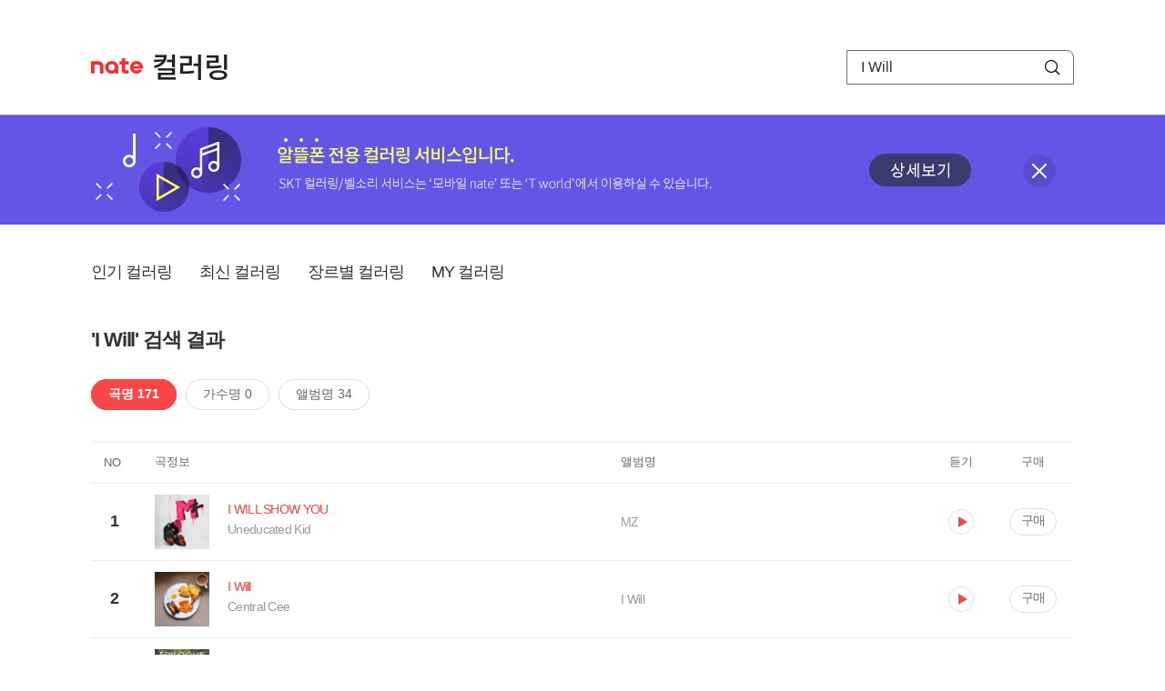

--- FILE ---
content_type: text/html; charset=utf-8
request_url: https://mobile.nate.com/decorate/mvno/search?searchType=song&keyword=I%20Will
body_size: 9858
content:
<!DOCTYPE html PUBLIC "-//W3C//DTD XHTML 1.0 Transitional//EN" "http://www.w3.org/TR/xhtml1/DTD/xhtml1-transitional.dtd">
<html xmlns="http://www.w3.org/1999/xhtml" xml:lang="ko" lang="ko">
<head>
<meta http-equiv="X-UA-Compatible" content="IE=Edge" />
<meta http-equiv="Content-Type" content="application/xhtml+xml; charset=utf-8" />
<meta http-equiv="Cache-Control" content="no-cache" />
<meta http-equiv="Cache-Control" content="post-check=0, pre-check=0, no-store, no-cache, must-revalidate" />
<meta http-equiv="Pragma" content="no-cache" />
<meta http-equiv="Expires" content="-1" />
<meta http-equiv="Content-Security-Policy" content="default-src 'self';
   img-src 'self' https://mobileimg.nate.com https://main.nateimg.co.kr https://main2.nateimg.co.kr https://stat.nate.com https://statclick.nate.com https://www.nate.com;
   style-src 'self' 'unsafe-inline' https://common.nate.com;
   script-src 'self' 'unsafe-inline' 'unsafe-eval' https://common.nate.com https://mi.nate.com http://mobile.nate.com;
   media-src 'self' https://down.tums.co.kr;
   font-src 'self';
   base-uri 'self';
   form-action 'self';"







 />
<link href="//main.nateimg.co.kr/img/v7/favicon_32.ico" type="image/x-icon" rel="shortcut icon" />
<link type="text/css" rel="stylesheet" href="../../css/phone_decorate.css?v=20200812" />
<title>컬러링</title>
<script type="text/javascript" src="https://common.nate.com/textGNB/CommonTextGNBV1?xt=U" charset="utf-8"></script>
<!--script type="text/javascript" src="https://mobile.nate.com/js/jquery-2.2.4.min.js"></script--> 
<script type="text/javascript" src="https://mobile.nate.com/js/jquery-3.7.1.js"></script>
<script src="https://mobile.nate.com/js/common/stat.js" charset="utf-8"></script>
</head>
<body onload="javascript:setDomain();">
	<!-- Header -->
	<div id="header" role="banner">
	  <!-- svc -->
	  <div class="svcwrap">
		<div class="gnbWrap">
		  <h1><a href="http://www.nate.com" class="natebi">NATE</a><a href="https://mobile.nate.com/decorate/mvno/top" class="svcname">컬러링</a></h1>
		  
		  <script type="text/javascript">
			  var NateGNB = new classNateGNB();
		  </script>
		  <noscript>
		  <div id="noscript_gnb">
			  <div>
				  <a href="//www.nate.com/" title="네이트 메인으로">네이트 메인으로</a> <span>|</span>
				  <a href="//www.nate.com/sitemap/" title="사이트맵">사이트맵</a>
			  </div>
		  </div>
		  </noscript>

		  <!-- search -->
		  <div id="searchWrap" data-set="search">
			 <form id="search-field" class="srchform" name="form1" action="" method="post">
				<input type="hidden" id="searchType" name="searchType" value="song" />
				<fieldset>
				  <legend>검색영역</legend>                 
				   <input type="text" id="keyword" name="keyword" onkeypress="checkEnter();" value="I Will" class="searchBox" title="검색어 입력" />
				   <button type="submit" onclick="search('song');" class="searchBtn"><span class="hide">검색</span></button>
				</fieldset>
			 </form>
		  </div>
		</div>
	  </div>
	  
	  <!-- navigation -->
	  <div class="navWrap"> </div>

	</div>
	<!-- HEADER : E -->
	
	<!-- [추가] 상단 배너 -->
	<div class="bannerWrap" style="background:#6356e6;">
		<div class="banner_cont">
			<a href="https://mobile.nate.com/notice/noticeView?artid=2288"><img src="//mobile.nate.com/img/banner_top_1080x120.png" width="1080" height="120" border="0" alt="" /></a>
			<button type="button" value="배너 영역 닫기" class="btn_close" title="배너 영역 닫기" onclick="$('.bannerWrap').hide();">닫기</button>
		</div>
	</div>

	<!-- BODY -->
	
	<div id="container" class="f-clear decorate">	<!--script type="text/javascript">//<![CDATA[
		function openFaq() {
			goTo('http://erms.nate.com/faq/exSelfFAQList.jsp?parentNodeId=NODE0000000930&nodeDepth=0', 'new');
			return;
		}

		function getBanner(url, e) {
			$.get(url, function() {
			});
		}
	//]]>
	</script-->

	<!-- [삭제] LNB -->
	
	
	<!-- 컨텐츠 영역 시작 -->
	<div id="content">	<script defer="defer" type="text/javascript" src="/js/decorate/popup.js"></script>
	
	<div class="lnbWrap">
		<!-- [추가] 네비게이션 -->
		<div class="lnb">
		<ul>
			<li><a href="/decorate/mvno/top">인기 컬러링</a></li>
			<li><a href="/decorate/mvno/new">최신 컬러링</a></li>
			<li><a href="/decorate/mvno/genre">장르별 컬러링</a></li>
			<li><a href="javascript: goMyColBox();">MY 컬러링</a></li>
		</ul>
		</div>

		<!-- [추가] 내정보 -->
			</div>

	<h4 class="search">'I Will' 검색 결과</h4>
	<div class="subLnb">
		<ul>
			<li class="on" id="song"><a href="javascript:search('song');">곡명 171</a></li>
			<li id="singer"><a href="javascript:search('singer');">가수명 0</a></li>
			<li id="album"><a href="javascript:search('album');">앨범명 34</a></li>
		</ul>
	</div>

	
	<div class="search_wrap">
				<h5 class="hide">컬러링검색결과</h5>
		<!-- 리스트 -->
		<table class="coloringList" cellspacing="0" cellpadding="0" summary="컬러링검색결과 리스트로 제목,가수/앨범,이용하기를 보여주고 있음">
			<caption>컬러링검색결과 리스트</caption>
			<colgroup>
				<col width="70px" />
				<col width="*px" />
				<col width="340px" />
				<col width="68px" />
				<col width="90px" />
			</colgroup>
			<thead>
				<tr>
					<th scope="col" class="rank">NO</th>
					<th scope="col" class="info">곡정보</th>
					<th scope="col" class="album">앨범명</th>
					<th scope="col">듣기</th>
					<th scope="col" class="backNon">구매</th>
				</tr>
			</thead>
			<tbody>
				<tr class="first">
					<td><span class="rank">1</span></td>
					<td class="subject">
					<a href="/decorate/mvno/search?searchType=song&amp;keyword=I WILL SHOW YOU" title="곡명 검색 결과 이동">
						<span class="cover">
                                                                                                                <img src="//mobileimg.nate.com/tums/album/7155413_w.jpg" width="60" height="60" border="0" alt="" />
                                                                                                        </span>
                                                <span class="title">
												<span class="search_txt">I WILL SHOW YOU</span>
												</span>

					</a>
						<a href="/decorate/mvno/search?searchType=singer&amp;keyword=Uneducated Kid" title="가수 검색 결과 이동">
						<span class="singer">
						Uneducated Kid						</span></a>
					</td>
					<td class="album"><a href="/decorate/mvno/search?searchType=album&amp;keyword=MZ" title="앨범 검색 결과 이동">
						MZ						</a>
					</td>
					<td class="hear"><a href="#;" id="37462495" title="미리듣기 새창 열림">듣기</a></td>
					<td class="buy"><a href="#;" id="37462495" title="구매 새창 열림">구매</a></td>
					<input type="hidden" value="37462495" />
					
				</tr><tr >
					<td><span class="rank">2</span></td>
					<td class="subject">
					<a href="/decorate/mvno/search?searchType=song&amp;keyword=I Will" title="곡명 검색 결과 이동">
						<span class="cover">
                                                                                                                <img src="//mobileimg.nate.com/tums/album/3755085_w.jpg" width="60" height="60" border="0" alt="" />
                                                                                                        </span>
                                                <span class="title">
												<span class="search_txt">I Will</span>
												</span>

					</a>
						<a href="/decorate/mvno/search?searchType=singer&amp;keyword=Central Cee" title="가수 검색 결과 이동">
						<span class="singer">
						Central Cee						</span></a>
					</td>
					<td class="album"><a href="/decorate/mvno/search?searchType=album&amp;keyword=I Will" title="앨범 검색 결과 이동">
						I Will						</a>
					</td>
					<td class="hear"><a href="#;" id="23272191" title="미리듣기 새창 열림">듣기</a></td>
					<td class="buy"><a href="#;" id="23272191" title="구매 새창 열림">구매</a></td>
					<input type="hidden" value="23272191" />
					
				</tr><tr >
					<td><span class="rank">3</span></td>
					<td class="subject">
					<a href="/decorate/mvno/search?searchType=song&amp;keyword=I Will" title="곡명 검색 결과 이동">
						<span class="cover">
                                                                                                                <img src="//mobileimg.nate.com/tums/album/3495366_w.jpg" width="60" height="60" border="0" alt="" />
                                                                                                        </span>
                                                <span class="title">
												<span class="search_txt">I Will</span>
												</span>

					</a>
						<a href="/decorate/mvno/search?searchType=singer&amp;keyword=정승환" title="가수 검색 결과 이동">
						<span class="singer">
						정승환						</span></a>
					</td>
					<td class="album"><a href="/decorate/mvno/search?searchType=album&amp;keyword=에필로그 (EPILOGUE)" title="앨범 검색 결과 이동">
						에필로그 (EPILOGUE)						</a>
					</td>
					<td class="hear"><a href="#;" id="21297738" title="미리듣기 새창 열림">듣기</a></td>
					<td class="buy"><a href="#;" id="21297738" title="구매 새창 열림">구매</a></td>
					<input type="hidden" value="21297738" />
					
				</tr><tr >
					<td><span class="rank">4</span></td>
					<td class="subject">
					<a href="/decorate/mvno/search?searchType=song&amp;keyword=Someday I will" title="곡명 검색 결과 이동">
						<span class="cover">
                                                                                                                <img src="//mobileimg.nate.com/tums/album/3302976_w.jpg" width="60" height="60" border="0" alt="" />
                                                                                                        </span>
                                                <span class="title">
												<span class="search_txt">Someday I will</span>
												</span>

					</a>
						<a href="/decorate/mvno/search?searchType=singer&amp;keyword=리오 (RIO)" title="가수 검색 결과 이동">
						<span class="singer">
						리오 (RIO)						</span></a>
					</td>
					<td class="album"><a href="/decorate/mvno/search?searchType=album&amp;keyword=금수저 OST Part.5" title="앨범 검색 결과 이동">
						금수저 OST Part.5						</a>
					</td>
					<td class="hear"><a href="#;" id="17779834" title="미리듣기 새창 열림">듣기</a></td>
					<td class="buy"><a href="#;" id="17779834" title="구매 새창 열림">구매</a></td>
					<input type="hidden" value="17779834" />
					
				</tr><tr >
					<td><span class="rank">5</span></td>
					<td class="subject">
					<a href="/decorate/mvno/search?searchType=song&amp;keyword=I Will Fly" title="곡명 검색 결과 이동">
						<span class="cover">
                                                                                                                <img src="//mobileimg.nate.com/tums/album/3179436_w.jpg" width="60" height="60" border="0" alt="" />
                                                                                                        </span>
                                                <span class="title">
												<span class="search_txt">I Will Fly</span>
												</span>

					</a>
						<a href="/decorate/mvno/search?searchType=singer&amp;keyword=전상근" title="가수 검색 결과 이동">
						<span class="singer">
						전상근						</span></a>
					</td>
					<td class="album"><a href="/decorate/mvno/search?searchType=album&amp;keyword=I Will Fly" title="앨범 검색 결과 이동">
						I Will Fly						</a>
					</td>
					<td class="hear"><a href="#;" id="17195178" title="미리듣기 새창 열림">듣기</a></td>
					<td class="buy"><a href="#;" id="17195178" title="구매 새창 열림">구매</a></td>
					<input type="hidden" value="17195178" />
					
				</tr><tr >
					<td><span class="rank">6</span></td>
					<td class="subject">
					<a href="/decorate/mvno/search?searchType=song&amp;keyword=I Will Stay" title="곡명 검색 결과 이동">
						<span class="cover">
                                                                                                                <img src="//mobileimg.nate.com/tums/album/3116044_w.jpg" width="60" height="60" border="0" alt="" />
                                                                                                        </span>
                                                <span class="title">
												<span class="search_txt">I Will Stay</span>
												</span>

					</a>
						<a href="/decorate/mvno/search?searchType=singer&amp;keyword=김호연" title="가수 검색 결과 이동">
						<span class="singer">
						김호연						</span></a>
					</td>
					<td class="album"><a href="/decorate/mvno/search?searchType=album&amp;keyword=연애의 참견 2022 OST - Part.4" title="앨범 검색 결과 이동">
						연애의 참견 2022 OST - Part.4						</a>
					</td>
					<td class="hear"><a href="#;" id="16800403" title="미리듣기 새창 열림">듣기</a></td>
					<td class="buy"><a href="#;" id="16800403" title="구매 새창 열림">구매</a></td>
					<input type="hidden" value="16800403" />
					
				</tr><tr >
					<td><span class="rank">7</span></td>
					<td class="subject">
					<a href="/decorate/mvno/search?searchType=song&amp;keyword=I Will Always Love You (포항 버스킹 Ver.)" title="곡명 검색 결과 이동">
						<span class="cover">
                                                                                                                <img src="//mobileimg.nate.com/tums/album/1979734_w.jpg" width="60" height="60" border="0" alt="" />
                                                                                                        </span>
                                                <span class="title">
												<span class="search_txt">I Will Always Love You (포항 버스킹 Ver.)</span>
												</span>

					</a>
						<a href="/decorate/mvno/search?searchType=singer&amp;keyword=소향" title="가수 검색 결과 이동">
						<span class="singer">
						소향						</span></a>
					</td>
					<td class="album"><a href="/decorate/mvno/search?searchType=album&amp;keyword=JTBC 비긴어게인 코리아 Episode.6" title="앨범 검색 결과 이동">
						JTBC 비긴어게인 코리아 Episode.6						</a>
					</td>
					<td class="hear"><a href="#;" id="13778991" title="미리듣기 새창 열림">듣기</a></td>
					<td class="buy"><a href="#;" id="13778991" title="구매 새창 열림">구매</a></td>
					<input type="hidden" value="13778991" />
					
				</tr><tr >
					<td><span class="rank">8</span></td>
					<td class="subject">
					<a href="/decorate/mvno/search?searchType=song&amp;keyword=I Will (Prod. Oviz)" title="곡명 검색 결과 이동">
						<span class="cover">
                                                                                                                <img src="//mobileimg.nate.com/tums/album/1740791_w.jpg" width="60" height="60" border="0" alt="" />
                                                                                                        </span>
                                                <span class="title">
												<span class="search_txt">I Will (Prod. Oviz)</span>
												</span>

					</a>
						<a href="/decorate/mvno/search?searchType=singer&amp;keyword=BewhY" title="가수 검색 결과 이동">
						<span class="singer">
						BewhY						</span></a>
					</td>
					<td class="album"><a href="/decorate/mvno/search?searchType=album&amp;keyword=킬빌 Semi Final" title="앨범 검색 결과 이동">
						킬빌 Semi Final						</a>
					</td>
					<td class="hear"><a href="#;" id="12305573" title="미리듣기 새창 열림">듣기</a></td>
					<td class="buy"><a href="#;" id="12305573" title="구매 새창 열림">구매</a></td>
					<input type="hidden" value="12305573" />
					
				</tr><tr >
					<td><span class="rank">9</span></td>
					<td class="subject">
					<a href="/decorate/mvno/search?searchType=song&amp;keyword=I Will Fight (Feat. 빈첸 (VINXEN))" title="곡명 검색 결과 이동">
						<span class="cover">
                                                                                                                <img src="//mobileimg.nate.com/tums/album/1649681_w.jpg" width="60" height="60" border="0" alt="" />
                                                                                                        </span>
                                                <span class="title">
												<span class="search_txt">I Will Fight (Feat. 빈첸 (VINXEN))</span>
												</span>

					</a>
						<a href="/decorate/mvno/search?searchType=singer&amp;keyword=키 (Key)" title="가수 검색 결과 이동">
						<span class="singer">
						키 (Key)						</span></a>
					</td>
					<td class="album"><a href="/decorate/mvno/search?searchType=album&amp;keyword=FACE - The 1st Album" title="앨범 검색 결과 이동">
						FACE - The 1st Album						</a>
					</td>
					<td class="hear"><a href="#;" id="12088915" title="미리듣기 새창 열림">듣기</a></td>
					<td class="buy"><a href="#;" id="12088915" title="구매 새창 열림">구매</a></td>
					<input type="hidden" value="12088915" />
					
				</tr><tr >
					<td><span class="rank">10</span></td>
					<td class="subject">
					<a href="/decorate/mvno/search?searchType=song&amp;keyword=그 길을 따라 I Will Follow" title="곡명 검색 결과 이동">
						<span class="cover">
                                                                                                                <img src="//mobileimg.nate.com/tums/album/1517596_w.jpg" width="60" height="60" border="0" alt="" />
                                                                                                        </span>
                                                <span class="title">
												<span class="search_txt">그 길을 따라 I Will Follow</span>
												</span>

					</a>
						<a href="/decorate/mvno/search?searchType=singer&amp;keyword=마커스워십" title="가수 검색 결과 이동">
						<span class="singer">
						마커스워십						</span></a>
					</td>
					<td class="album"><a href="/decorate/mvno/search?searchType=album&amp;keyword=마커스워십 2017 (Markers Worship 2017) How Can I Go?" title="앨범 검색 결과 이동">
						마커스워십 2017 (Markers Worship 2017) How Can I Go?						</a>
					</td>
					<td class="hear"><a href="#;" id="11277113" title="미리듣기 새창 열림">듣기</a></td>
					<td class="buy"><a href="#;" id="11277113" title="구매 새창 열림">구매</a></td>
					<input type="hidden" value="11277113" />
					
				</tr><tr >
					<td><span class="rank">11</span></td>
					<td class="subject">
					<a href="/decorate/mvno/search?searchType=song&amp;keyword=I Will" title="곡명 검색 결과 이동">
						<span class="cover">
                                                                                                                <img src="//mobileimg.nate.com/tums/album/1513664_w.jpg" width="60" height="60" border="0" alt="" />
                                                                                                        </span>
                                                <span class="title">
												<span class="search_txt">I Will</span>
												</span>

					</a>
						<a href="/decorate/mvno/search?searchType=singer&amp;keyword=SE O (젤리쿠키)" title="가수 검색 결과 이동">
						<span class="singer">
						SE O (젤리쿠키)						</span></a>
					</td>
					<td class="album"><a href="/decorate/mvno/search?searchType=album&amp;keyword=I Will" title="앨범 검색 결과 이동">
						I Will						</a>
					</td>
					<td class="hear"><a href="#;" id="11243798" title="미리듣기 새창 열림">듣기</a></td>
					<td class="buy"><a href="#;" id="11243798" title="구매 새창 열림">구매</a></td>
					<input type="hidden" value="11243798" />
					
				</tr><tr >
					<td><span class="rank">12</span></td>
					<td class="subject">
					<a href="/decorate/mvno/search?searchType=song&amp;keyword=I Will Sleep Hand in Hand" title="곡명 검색 결과 이동">
						<span class="cover">
                                                                                                                <img src="//mobileimg.nate.com/tums/album/1510155_w.jpg" width="60" height="60" border="0" alt="" />
                                                                                                        </span>
                                                <span class="title">
												<span class="search_txt">I Will Sleep Hand in Hand</span>
												</span>

					</a>
						<a href="/decorate/mvno/search?searchType=singer&amp;keyword=Sereno (세레노)" title="가수 검색 결과 이동">
						<span class="singer">
						Sereno (세레노)						</span></a>
					</td>
					<td class="album"><a href="/decorate/mvno/search?searchType=album&amp;keyword=The Serenade" title="앨범 검색 결과 이동">
						The Serenade						</a>
					</td>
					<td class="hear"><a href="#;" id="11221434" title="미리듣기 새창 열림">듣기</a></td>
					<td class="buy"><a href="#;" id="11221434" title="구매 새창 열림">구매</a></td>
					<input type="hidden" value="11221434" />
					
				</tr><tr >
					<td><span class="rank">13</span></td>
					<td class="subject">
					<a href="/decorate/mvno/search?searchType=song&amp;keyword=I Will Give You All I Got" title="곡명 검색 결과 이동">
						<span class="cover">
                                                                                                                <img src="//mobileimg.nate.com/tums/album/1460189_w.jpg" width="60" height="60" border="0" alt="" />
                                                                                                        </span>
                                                <span class="title">
												<span class="search_txt">I Will Give You All I Got</span>
												</span>

					</a>
						<a href="/decorate/mvno/search?searchType=singer&amp;keyword=Luda (힙합)" title="가수 검색 결과 이동">
						<span class="singer">
						Luda (힙합)						</span></a>
					</td>
					<td class="album"><a href="/decorate/mvno/search?searchType=album&amp;keyword=I Will Give You All I Got" title="앨범 검색 결과 이동">
						I Will Give You All I Got						</a>
					</td>
					<td class="hear"><a href="#;" id="10863273" title="미리듣기 새창 열림">듣기</a></td>
					<td class="buy"><a href="#;" id="10863273" title="구매 새창 열림">구매</a></td>
					<input type="hidden" value="10863273" />
					
				</tr><tr >
					<td><span class="rank">14</span></td>
					<td class="subject">
					<a href="/decorate/mvno/search?searchType=song&amp;keyword=I Will Survive (진주의 “난 괜찮아” 원곡)" title="곡명 검색 결과 이동">
						<span class="cover">
                                                                                                                <img src="//mobileimg.nate.com/tums/album/1405198_w.jpg" width="60" height="60" border="0" alt="" />
                                                                                                        </span>
                                                <span class="title">
												<span class="search_txt">I Will Survive (진주의 “난 괜찮아” 원곡)</span>
												</span>

					</a>
						<a href="/decorate/mvno/search?searchType=singer&amp;keyword=Gloria Gaynor" title="가수 검색 결과 이동">
						<span class="singer">
						Gloria Gaynor						</span></a>
					</td>
					<td class="album"><a href="/decorate/mvno/search?searchType=album&amp;keyword=추억의 FM라디오 골든팝송 베스트 - 시그널 &amp; 영화음악 등 (Everlasting FM Radio Golden Pop Best)" title="앨범 검색 결과 이동">
						추억의 FM라디오 골든팝송 베스트 - 시그널 & 영화음악 등 (Everlasting FM Radio Golden Pop Best)						</a>
					</td>
					<td class="hear"><a href="#;" id="10513700" title="미리듣기 새창 열림">듣기</a></td>
					<td class="buy"><a href="#;" id="10513700" title="구매 새창 열림">구매</a></td>
					<input type="hidden" value="10513700" />
					
				</tr><tr >
					<td><span class="rank">15</span></td>
					<td class="subject">
					<a href="/decorate/mvno/search?searchType=song&amp;keyword=I Will" title="곡명 검색 결과 이동">
						<span class="cover">
                                                                                                                <img src="//mobileimg.nate.com/tums/album/900043_w.jpg" width="60" height="60" border="0" alt="" />
                                                                                                        </span>
                                                <span class="title">
												<span class="search_txt">I Will</span>
												</span>

					</a>
						<a href="/decorate/mvno/search?searchType=singer&amp;keyword=The Beatles" title="가수 검색 결과 이동">
						<span class="singer">
						The Beatles						</span></a>
					</td>
					<td class="album"><a href="/decorate/mvno/search?searchType=album&amp;keyword=The Beatles(Remastered)" title="앨범 검색 결과 이동">
						The Beatles(Remastered)						</a>
					</td>
					<td class="hear"><a href="#;" id="6044225" title="미리듣기 새창 열림">듣기</a></td>
					<td class="buy"><a href="#;" id="6044225" title="구매 새창 열림">구매</a></td>
					<input type="hidden" value="6044225" />
					
				</tr><tr >
					<td><span class="rank">16</span></td>
					<td class="subject">
					<a href="/decorate/mvno/search?searchType=song&amp;keyword=I Will" title="곡명 검색 결과 이동">
						<span class="cover">
                                                                                                                <img src="//mobileimg.nate.com/tums/album/828254_w.jpg" width="60" height="60" border="0" alt="" />
                                                                                                        </span>
                                                <span class="title">
												<span class="search_txt">I Will</span>
												</span>

					</a>
						<a href="/decorate/mvno/search?searchType=singer&amp;keyword=신승훈" title="가수 검색 결과 이동">
						<span class="singer">
						신승훈						</span></a>
					</td>
					<td class="album"><a href="/decorate/mvno/search?searchType=album&amp;keyword=I am..." title="앨범 검색 결과 이동">
						I am...						</a>
					</td>
					<td class="hear"><a href="#;" id="5481599" title="미리듣기 새창 열림">듣기</a></td>
					<td class="buy"><a href="#;" id="5481599" title="구매 새창 열림">구매</a></td>
					<input type="hidden" value="5481599" />
					
				</tr><tr >
					<td><span class="rank">17</span></td>
					<td class="subject">
					<a href="/decorate/mvno/search?searchType=song&amp;keyword=I will" title="곡명 검색 결과 이동">
						<span class="cover">
                                                                                                                <img src="//mobileimg.nate.com/tums/album/824573_w.jpg" width="60" height="60" border="0" alt="" />
                                                                                                        </span>
                                                <span class="title">
												<span class="search_txt">I will</span>
												</span>

					</a>
						<a href="/decorate/mvno/search?searchType=singer&amp;keyword=김형중, 베이지" title="가수 검색 결과 이동">
						<span class="singer">
						김형중, 베이지						</span></a>
					</td>
					<td class="album"><a href="/decorate/mvno/search?searchType=album&amp;keyword=I will" title="앨범 검색 결과 이동">
						I will						</a>
					</td>
					<td class="hear"><a href="#;" id="5454474" title="미리듣기 새창 열림">듣기</a></td>
					<td class="buy"><a href="#;" id="5454474" title="구매 새창 열림">구매</a></td>
					<input type="hidden" value="5454474" />
					
				</tr><tr >
					<td><span class="rank">18</span></td>
					<td class="subject">
					<a href="/decorate/mvno/search?searchType=song&amp;keyword=I Will Go" title="곡명 검색 결과 이동">
						<span class="cover">
                                                                                                                <img src="//mobileimg.nate.com/tums/album/784513_w.jpg" width="60" height="60" border="0" alt="" />
                                                                                                        </span>
                                                <span class="title">
												<span class="search_txt">I Will Go</span>
												</span>

					</a>
						<a href="/decorate/mvno/search?searchType=singer&amp;keyword=Jim Adkins" title="가수 검색 결과 이동">
						<span class="singer">
						Jim Adkins						</span></a>
					</td>
					<td class="album"><a href="/decorate/mvno/search?searchType=album&amp;keyword=I Will Go (Single)" title="앨범 검색 결과 이동">
						I Will Go (Single)						</a>
					</td>
					<td class="hear"><a href="#;" id="5131854" title="미리듣기 새창 열림">듣기</a></td>
					<td class="buy"><a href="#;" id="5131854" title="구매 새창 열림">구매</a></td>
					<input type="hidden" value="5131854" />
					
				</tr><tr >
					<td><span class="rank">19</span></td>
					<td class="subject">
					<a href="/decorate/mvno/search?searchType=song&amp;keyword=I Will (영화 `러브 어페어`)" title="곡명 검색 결과 이동">
						<span class="cover">
                                                                                                                <img src="//mobileimg.nate.com/tums/album/766280_w.jpg" width="60" height="60" border="0" alt="" />
                                                                                                        </span>
                                                <span class="title">
												<span class="search_txt">I Will (영화 `러브 어페어`)</span>
												</span>

					</a>
						<a href="/decorate/mvno/search?searchType=singer&amp;keyword=The Beatles Session" title="가수 검색 결과 이동">
						<span class="singer">
						The Beatles Session						</span></a>
					</td>
					<td class="album"><a href="/decorate/mvno/search?searchType=album&amp;keyword=비틀즈 명예의 전당 (The Beatles, Hall Of Fame / 비틀즈 불후의 팝 명곡 134)" title="앨범 검색 결과 이동">
						비틀즈 명예의 전당 (The Beatles, Hall Of Fame / 비틀즈 불후의 팝 명곡 134)						</a>
					</td>
					<td class="hear"><a href="#;" id="4989754" title="미리듣기 새창 열림">듣기</a></td>
					<td class="buy"><a href="#;" id="4989754" title="구매 새창 열림">구매</a></td>
					<input type="hidden" value="4989754" />
					
				</tr><tr >
					<td><span class="rank">20</span></td>
					<td class="subject">
					<a href="/decorate/mvno/search?searchType=song&amp;keyword=I Will Return" title="곡명 검색 결과 이동">
						<span class="cover">
                                                                                                                <img src="//mobileimg.nate.com/tums/album/751329_w.jpg" width="60" height="60" border="0" alt="" />
                                                                                                        </span>
                                                <span class="title">
												<span class="search_txt">I Will Return</span>
												</span>

					</a>
						<a href="/decorate/mvno/search?searchType=singer&amp;keyword=Skylar Grey" title="가수 검색 결과 이동">
						<span class="singer">
						Skylar Grey						</span></a>
					</td>
					<td class="album"><a href="/decorate/mvno/search?searchType=album&amp;keyword=분노의 질주: 더 세븐(Fast &amp; Furious 7) OST" title="앨범 검색 결과 이동">
						분노의 질주: 더 세븐(Fast & Furious 7) OST						</a>
					</td>
					<td class="hear"><a href="#;" id="4860803" title="미리듣기 새창 열림">듣기</a></td>
					<td class="buy"><a href="#;" id="4860803" title="구매 새창 열림">구매</a></td>
					<input type="hidden" value="4860803" />
					
				</tr><tr >
					<td><span class="rank">21</span></td>
					<td class="subject">
					<a href="/decorate/mvno/search?searchType=song&amp;keyword=I Will (Acoustic Ver.)" title="곡명 검색 결과 이동">
						<span class="cover">
                                                                                                                <img src="//mobileimg.nate.com/tums/album/705395_w.jpg" width="60" height="60" border="0" alt="" />
                                                                                                        </span>
                                                <span class="title">
												<span class="search_txt">I Will (Acoustic Ver.)</span>
												</span>

					</a>
						<a href="/decorate/mvno/search?searchType=singer&amp;keyword=감우성" title="가수 검색 결과 이동">
						<span class="singer">
						감우성						</span></a>
					</td>
					<td class="album"><a href="/decorate/mvno/search?searchType=album&amp;keyword=내 생애 봄날 OST" title="앨범 검색 결과 이동">
						내 생애 봄날 OST						</a>
					</td>
					<td class="hear"><a href="#;" id="4539943" title="미리듣기 새창 열림">듣기</a></td>
					<td class="buy"><a href="#;" id="4539943" title="구매 새창 열림">구매</a></td>
					<input type="hidden" value="4539943" />
					
				</tr><tr >
					<td><span class="rank">22</span></td>
					<td class="subject">
					<a href="/decorate/mvno/search?searchType=song&amp;keyword=I Will" title="곡명 검색 결과 이동">
						<span class="cover">
                                                                                                                <img src="//mobileimg.nate.com/tums/album/702515_w.jpg" width="60" height="60" border="0" alt="" />
                                                                                                        </span>
                                                <span class="title">
												<span class="search_txt">I Will</span>
												</span>

					</a>
						<a href="/decorate/mvno/search?searchType=singer&amp;keyword=감우성" title="가수 검색 결과 이동">
						<span class="singer">
						감우성						</span></a>
					</td>
					<td class="album"><a href="/decorate/mvno/search?searchType=album&amp;keyword=내 생애 봄날 OST Part. 7" title="앨범 검색 결과 이동">
						내 생애 봄날 OST Part. 7						</a>
					</td>
					<td class="hear"><a href="#;" id="4526458" title="미리듣기 새창 열림">듣기</a></td>
					<td class="buy"><a href="#;" id="4526458" title="구매 새창 열림">구매</a></td>
					<input type="hidden" value="4526458" />
					
				</tr><tr >
					<td><span class="rank">23</span></td>
					<td class="subject">
					<a href="/decorate/mvno/search?searchType=song&amp;keyword=I will" title="곡명 검색 결과 이동">
						<span class="cover">
                                                                                                                <img src="//mobileimg.nate.com/tums/album/684255_w.jpg" width="60" height="60" border="0" alt="" />
                                                                                                        </span>
                                                <span class="title">
												<span class="search_txt">I will</span>
												</span>

					</a>
						<a href="/decorate/mvno/search?searchType=singer&amp;keyword=김바다" title="가수 검색 결과 이동">
						<span class="singer">
						김바다						</span></a>
					</td>
					<td class="album"><a href="/decorate/mvno/search?searchType=album&amp;keyword=끝없는 사랑 OST Part 2 (SBS 주말드라마)" title="앨범 검색 결과 이동">
						끝없는 사랑 OST Part 2 (SBS 주말드라마)						</a>
					</td>
					<td class="hear"><a href="#;" id="4363123" title="미리듣기 새창 열림">듣기</a></td>
					<td class="buy"><a href="#;" id="4363123" title="구매 새창 열림">구매</a></td>
					<input type="hidden" value="4363123" />
					
				</tr><tr >
					<td><span class="rank">24</span></td>
					<td class="subject">
					<a href="/decorate/mvno/search?searchType=song&amp;keyword=I Will Wait For You" title="곡명 검색 결과 이동">
						<span class="cover">
                                                                                                                <img src="//mobileimg.nate.com/tums/album/640748_w.jpg" width="60" height="60" border="0" alt="" />
                                                                                                        </span>
                                                <span class="title">
												<span class="search_txt">I Will Wait For You</span>
												</span>

					</a>
						<a href="/decorate/mvno/search?searchType=singer&amp;keyword=Nicki Parrott" title="가수 검색 결과 이동">
						<span class="singer">
						Nicki Parrott						</span></a>
					</td>
					<td class="album"><a href="/decorate/mvno/search?searchType=album&amp;keyword=The Last Time I Saw Paris" title="앨범 검색 결과 이동">
						The Last Time I Saw Paris						</a>
					</td>
					<td class="hear"><a href="#;" id="3945662" title="미리듣기 새창 열림">듣기</a></td>
					<td class="buy"><a href="#;" id="3945662" title="구매 새창 열림">구매</a></td>
					<input type="hidden" value="3945662" />
					
				</tr><tr >
					<td><span class="rank">25</span></td>
					<td class="subject">
					<a href="/decorate/mvno/search?searchType=song&amp;keyword=I Will Follow Him (From 시스터 액트)" title="곡명 검색 결과 이동">
						<span class="cover">
                                                                                                                <img src="//mobileimg.nate.com/tums/album/628124_w.jpg" width="60" height="60" border="0" alt="" />
                                                                                                        </span>
                                                <span class="title">
												<span class="search_txt">I Will Follow Him (From 시스터 액트)</span>
												</span>

					</a>
						<a href="/decorate/mvno/search?searchType=singer&amp;keyword=Paul Mauriat" title="가수 검색 결과 이동">
						<span class="singer">
						Paul Mauriat						</span></a>
					</td>
					<td class="album"><a href="/decorate/mvno/search?searchType=album&amp;keyword=추억-My First Memories" title="앨범 검색 결과 이동">
						추억-My First Memories						</a>
					</td>
					<td class="hear"><a href="#;" id="3849438" title="미리듣기 새창 열림">듣기</a></td>
					<td class="buy"><a href="#;" id="3849438" title="구매 새창 열림">구매</a></td>
					<input type="hidden" value="3849438" />
					
				</tr><tr >
					<td><span class="rank">26</span></td>
					<td class="subject">
					<a href="/decorate/mvno/search?searchType=song&amp;keyword=I Will See You" title="곡명 검색 결과 이동">
						<span class="cover">
                                                                                                                <img src="//mobileimg.nate.com/tums/album/621566_w.jpg" width="60" height="60" border="0" alt="" />
                                                                                                        </span>
                                                <span class="title">
												<span class="search_txt">I Will See You</span>
												</span>

					</a>
						<a href="/decorate/mvno/search?searchType=singer&amp;keyword=트랜스 픽션 (Trans Fixion)" title="가수 검색 결과 이동">
						<span class="singer">
						트랜스 픽션 (Trans Fixion)						</span></a>
					</td>
					<td class="album"><a href="/decorate/mvno/search?searchType=album&amp;keyword=상속자들 OST 1" title="앨범 검색 결과 이동">
						상속자들 OST 1						</a>
					</td>
					<td class="hear"><a href="#;" id="3800008" title="미리듣기 새창 열림">듣기</a></td>
					<td class="buy"><a href="#;" id="3800008" title="구매 새창 열림">구매</a></td>
					<input type="hidden" value="3800008" />
					
				</tr><tr >
					<td><span class="rank">27</span></td>
					<td class="subject">
					<a href="/decorate/mvno/search?searchType=song&amp;keyword=I Will Be Yours" title="곡명 검색 결과 이동">
						<span class="cover">
                                                                                                                <img src="//mobileimg.nate.com/tums/album/609175_w.jpg" width="60" height="60" border="0" alt="" />
                                                                                                        </span>
                                                <span class="title">
												<span class="search_txt">I Will Be Yours</span>
												</span>

					</a>
						<a href="/decorate/mvno/search?searchType=singer&amp;keyword=Inger Marie" title="가수 검색 결과 이동">
						<span class="singer">
						Inger Marie						</span></a>
					</td>
					<td class="album"><a href="/decorate/mvno/search?searchType=album&amp;keyword=드라마 `여왕의 교실` OST" title="앨범 검색 결과 이동">
						드라마 `여왕의 교실` OST						</a>
					</td>
					<td class="hear"><a href="#;" id="3708568" title="미리듣기 새창 열림">듣기</a></td>
					<td class="buy"><a href="#;" id="3708568" title="구매 새창 열림">구매</a></td>
					<input type="hidden" value="3708568" />
					
				</tr><tr >
					<td><span class="rank">28</span></td>
					<td class="subject">
					<a href="/decorate/mvno/search?searchType=song&amp;keyword=I will be yours" title="곡명 검색 결과 이동">
						<span class="cover">
                                                                                                                <img src="//mobileimg.nate.com/tums/album/604490_w.jpg" width="60" height="60" border="0" alt="" />
                                                                                                        </span>
                                                <span class="title">
												<span class="search_txt">I will be yours</span>
												</span>

					</a>
						<a href="/decorate/mvno/search?searchType=singer&amp;keyword=Inger Marie" title="가수 검색 결과 이동">
						<span class="singer">
						Inger Marie						</span></a>
					</td>
					<td class="album"><a href="/decorate/mvno/search?searchType=album&amp;keyword=여왕의 교실 OST ‘I will be yours’" title="앨범 검색 결과 이동">
						여왕의 교실 OST ‘I will be yours’						</a>
					</td>
					<td class="hear"><a href="#;" id="3671263" title="미리듣기 새창 열림">듣기</a></td>
					<td class="buy"><a href="#;" id="3671263" title="구매 새창 열림">구매</a></td>
					<input type="hidden" value="3671263" />
					
				</tr><tr >
					<td><span class="rank">29</span></td>
					<td class="subject">
					<a href="/decorate/mvno/search?searchType=song&amp;keyword=I Will" title="곡명 검색 결과 이동">
						<span class="cover">
                                                                                                                <img src="//mobileimg.nate.com/tums/album/587372_w.jpg" width="60" height="60" border="0" alt="" />
                                                                                                        </span>
                                                <span class="title">
												<span class="search_txt">I Will</span>
												</span>

					</a>
						<a href="/decorate/mvno/search?searchType=singer&amp;keyword=박혜경" title="가수 검색 결과 이동">
						<span class="singer">
						박혜경						</span></a>
					</td>
					<td class="album"><a href="/decorate/mvno/search?searchType=album&amp;keyword=Happiness Rewind" title="앨범 검색 결과 이동">
						Happiness Rewind						</a>
					</td>
					<td class="hear"><a href="#;" id="3592994" title="미리듣기 새창 열림">듣기</a></td>
					<td class="buy"><a href="#;" id="3592994" title="구매 새창 열림">구매</a></td>
					<input type="hidden" value="3592994" />
					
				</tr><tr >
					<td><span class="rank">30</span></td>
					<td class="subject">
					<a href="/decorate/mvno/search?searchType=song&amp;keyword=그리하겠나이다 (Feat. 조유진) (Yes I Will (Feat. Yoojin Cho))" title="곡명 검색 결과 이동">
						<span class="cover">
                                                                                                                <img src="//mobileimg.nate.com/decorate/no_album.png" width="60" height="60" border="0" alt="" />
                                                                                                        </span>
                                                <span class="title">
												<span class="search_txt">그리하겠나이다 (Feat. 조유진) (Yes I Will (Feat. Yoojin Cho))</span>
												</span>

					</a>
						<a href="/decorate/mvno/search?searchType=singer&amp;keyword=True Worshipers 12" title="가수 검색 결과 이동">
						<span class="singer">
						True Worshipers 12						</span></a>
					</td>
					<td class="album"><a href="/decorate/mvno/search?searchType=album&amp;keyword=" title="앨범 검색 결과 이동">
												</a>
					</td>
					<td class="hear"><a href="#;" id="3522723" title="미리듣기 새창 열림">듣기</a></td>
					<td class="buy"><a href="#;" id="3522723" title="구매 새창 열림">구매</a></td>
					<input type="hidden" value="3522723" />
					
				</tr><tr >
					<td><span class="rank">31</span></td>
					<td class="subject">
					<a href="/decorate/mvno/search?searchType=song&amp;keyword=I will &amp;lt;러브 어페어, 1994&amp;gt;" title="곡명 검색 결과 이동">
						<span class="cover">
                                                                                                                <img src="//mobileimg.nate.com/decorate/no_album.png" width="60" height="60" border="0" alt="" />
                                                                                                        </span>
                                                <span class="title">
												<span class="search_txt">I will &lt;러브 어페어, 1994&gt;</span>
												</span>

					</a>
						<a href="/decorate/mvno/search?searchType=singer&amp;keyword=Various Artists" title="가수 검색 결과 이동">
						<span class="singer">
						Various Artists						</span></a>
					</td>
					<td class="album"><a href="/decorate/mvno/search?searchType=album&amp;keyword=" title="앨범 검색 결과 이동">
												</a>
					</td>
					<td class="hear"><a href="#;" id="3390813" title="미리듣기 새창 열림">듣기</a></td>
					<td class="buy"><a href="#;" id="3390813" title="구매 새창 열림">구매</a></td>
					<input type="hidden" value="3390813" />
					
				</tr><tr >
					<td><span class="rank">32</span></td>
					<td class="subject">
					<a href="/decorate/mvno/search?searchType=song&amp;keyword=I will" title="곡명 검색 결과 이동">
						<span class="cover">
                                                                                                                <img src="//mobileimg.nate.com/tums/album/559553_w.jpg" width="60" height="60" border="0" alt="" />
                                                                                                        </span>
                                                <span class="title">
												<span class="search_txt">I will</span>
												</span>

					</a>
						<a href="/decorate/mvno/search?searchType=singer&amp;keyword=J'st(제이스트)" title="가수 검색 결과 이동">
						<span class="singer">
						J'st(제이스트)						</span></a>
					</td>
					<td class="album"><a href="/decorate/mvno/search?searchType=album&amp;keyword=Rise of J`st" title="앨범 검색 결과 이동">
						Rise of J`st						</a>
					</td>
					<td class="hear"><a href="#;" id="3348006" title="미리듣기 새창 열림">듣기</a></td>
					<td class="buy"><a href="#;" id="3348006" title="구매 새창 열림">구매</a></td>
					<input type="hidden" value="3348006" />
					
				</tr><tr >
					<td><span class="rank">33</span></td>
					<td class="subject">
					<a href="/decorate/mvno/search?searchType=song&amp;keyword=I Will Wait For You (feat.조윤성)" title="곡명 검색 결과 이동">
						<span class="cover">
                                                                                                                <img src="//mobileimg.nate.com/decorate/no_album.png" width="60" height="60" border="0" alt="" />
                                                                                                        </span>
                                                <span class="title">
												<span class="search_txt">I Will Wait For You (feat.조윤성)</span>
												</span>

					</a>
						<a href="/decorate/mvno/search?searchType=singer&amp;keyword=에드가 노" title="가수 검색 결과 이동">
						<span class="singer">
						에드가 노						</span></a>
					</td>
					<td class="album"><a href="/decorate/mvno/search?searchType=album&amp;keyword=" title="앨범 검색 결과 이동">
												</a>
					</td>
					<td class="hear"><a href="#;" id="3333059" title="미리듣기 새창 열림">듣기</a></td>
					<td class="buy"><a href="#;" id="3333059" title="구매 새창 열림">구매</a></td>
					<input type="hidden" value="3333059" />
					
				</tr><tr >
					<td><span class="rank">34</span></td>
					<td class="subject">
					<a href="/decorate/mvno/search?searchType=song&amp;keyword=I will" title="곡명 검색 결과 이동">
						<span class="cover">
                                                                                                                <img src="//mobileimg.nate.com/tums/album/556721_w.jpg" width="60" height="60" border="0" alt="" />
                                                                                                        </span>
                                                <span class="title">
												<span class="search_txt">I will</span>
												</span>

					</a>
						<a href="/decorate/mvno/search?searchType=singer&amp;keyword=장리인" title="가수 검색 결과 이동">
						<span class="singer">
						장리인						</span></a>
					</td>
					<td class="album"><a href="/decorate/mvno/search?searchType=album&amp;keyword=SM BEST ALBUM 3" title="앨범 검색 결과 이동">
						SM BEST ALBUM 3						</a>
					</td>
					<td class="hear"><a href="#;" id="3323734" title="미리듣기 새창 열림">듣기</a></td>
					<td class="buy"><a href="#;" id="3323734" title="구매 새창 열림">구매</a></td>
					<input type="hidden" value="3323734" />
					
				</tr><tr >
					<td><span class="rank">35</span></td>
					<td class="subject">
					<a href="/decorate/mvno/search?searchType=song&amp;keyword=I Will Always Love You (Dolly Parton)" title="곡명 검색 결과 이동">
						<span class="cover">
                                                                                                                <img src="//mobileimg.nate.com/tums/album/553082_w.jpg" width="60" height="60" border="0" alt="" />
                                                                                                        </span>
                                                <span class="title">
												<span class="search_txt">I Will Always Love You (Dolly Parton)</span>
												</span>

					</a>
						<a href="/decorate/mvno/search?searchType=singer&amp;keyword=이영현" title="가수 검색 결과 이동">
						<span class="singer">
						이영현						</span></a>
					</td>
					<td class="album"><a href="/decorate/mvno/search?searchType=album&amp;keyword=&lt;나는 가수다 2&gt; 7월 A조 경연" title="앨범 검색 결과 이동">
						<나는 가수다 2> 7월 A조 경연						</a>
					</td>
					<td class="hear"><a href="#;" id="3293273" title="미리듣기 새창 열림">듣기</a></td>
					<td class="buy"><a href="#;" id="3293273" title="구매 새창 열림">구매</a></td>
					<input type="hidden" value="3293273" />
					
				</tr><tr >
					<td><span class="rank">36</span></td>
					<td class="subject">
					<a href="/decorate/mvno/search?searchType=song&amp;keyword=I Will Not Play R. (Radio Cut)" title="곡명 검색 결과 이동">
						<span class="cover">
                                                                                                                <img src="//mobileimg.nate.com/decorate/no_album.png" width="60" height="60" border="0" alt="" />
                                                                                                        </span>
                                                <span class="title">
												<span class="search_txt">I Will Not Play R. (Radio Cut)</span>
												</span>

					</a>
						<a href="/decorate/mvno/search?searchType=singer&amp;keyword=Mr. Root" title="가수 검색 결과 이동">
						<span class="singer">
						Mr. Root						</span></a>
					</td>
					<td class="album"><a href="/decorate/mvno/search?searchType=album&amp;keyword=I Will Not Play R." title="앨범 검색 결과 이동">
						I Will Not Play R.						</a>
					</td>
					<td class="hear"><a href="#;" id="3238385" title="미리듣기 새창 열림">듣기</a></td>
					<td class="buy"><a href="#;" id="3238385" title="구매 새창 열림">구매</a></td>
					<input type="hidden" value="3238385" />
					
				</tr><tr >
					<td><span class="rank">37</span></td>
					<td class="subject">
					<a href="/decorate/mvno/search?searchType=song&amp;keyword=I will" title="곡명 검색 결과 이동">
						<span class="cover">
                                                                                                                <img src="//mobileimg.nate.com/decorate/no_album.png" width="60" height="60" border="0" alt="" />
                                                                                                        </span>
                                                <span class="title">
												<span class="search_txt">I will</span>
												</span>

					</a>
						<a href="/decorate/mvno/search?searchType=singer&amp;keyword=라벤더 프로젝트(Lavender Project)" title="가수 검색 결과 이동">
						<span class="singer">
						라벤더 프로젝트(Lavender Project)						</span></a>
					</td>
					<td class="album"><a href="/decorate/mvno/search?searchType=album&amp;keyword=Glory Day" title="앨범 검색 결과 이동">
						Glory Day						</a>
					</td>
					<td class="hear"><a href="#;" id="3237228" title="미리듣기 새창 열림">듣기</a></td>
					<td class="buy"><a href="#;" id="3237228" title="구매 새창 열림">구매</a></td>
					<input type="hidden" value="3237228" />
					
				</tr><tr >
					<td><span class="rank">38</span></td>
					<td class="subject">
					<a href="/decorate/mvno/search?searchType=song&amp;keyword=Baby I Will" title="곡명 검색 결과 이동">
						<span class="cover">
                                                                                                                <img src="//mobileimg.nate.com/decorate/no_album.png" width="60" height="60" border="0" alt="" />
                                                                                                        </span>
                                                <span class="title">
												<span class="search_txt">Baby I Will</span>
												</span>

					</a>
						<a href="/decorate/mvno/search?searchType=singer&amp;keyword=Gary Allan" title="가수 검색 결과 이동">
						<span class="singer">
						Gary Allan						</span></a>
					</td>
					<td class="album"><a href="/decorate/mvno/search?searchType=album&amp;keyword=It Would Be You" title="앨범 검색 결과 이동">
						It Would Be You						</a>
					</td>
					<td class="hear"><a href="#;" id="3233848" title="미리듣기 새창 열림">듣기</a></td>
					<td class="buy"><a href="#;" id="3233848" title="구매 새창 열림">구매</a></td>
					<input type="hidden" value="3233848" />
					
				</tr><tr >
					<td><span class="rank">39</span></td>
					<td class="subject">
					<a href="/decorate/mvno/search?searchType=song&amp;keyword=I Will Fly To You" title="곡명 검색 결과 이동">
						<span class="cover">
                                                                                                                <img src="//mobileimg.nate.com/tums/album/533651_w.jpg" width="60" height="60" border="0" alt="" />
                                                                                                        </span>
                                                <span class="title">
												<span class="search_txt">I Will Fly To You</span>
												</span>

					</a>
						<a href="/decorate/mvno/search?searchType=singer&amp;keyword=신형, 황상준" title="가수 검색 결과 이동">
						<span class="singer">
						신형, 황상준						</span></a>
					</td>
					<td class="album"><a href="/decorate/mvno/search?searchType=album&amp;keyword=댄싱퀸" title="앨범 검색 결과 이동">
						댄싱퀸						</a>
					</td>
					<td class="hear"><a href="#;" id="3141979" title="미리듣기 새창 열림">듣기</a></td>
					<td class="buy"><a href="#;" id="3141979" title="구매 새창 열림">구매</a></td>
					<input type="hidden" value="3141979" />
					
				</tr><tr >
					<td><span class="rank">40</span></td>
					<td class="subject">
					<a href="/decorate/mvno/search?searchType=song&amp;keyword=I Will (feat. Blake Shelton)" title="곡명 검색 결과 이동">
						<span class="cover">
                                                                                                                <img src="//mobileimg.nate.com/decorate/no_album.png" width="60" height="60" border="0" alt="" />
                                                                                                        </span>
                                                <span class="title">
												<span class="search_txt">I Will (feat. Blake Shelton)</span>
												</span>

					</a>
						<a href="/decorate/mvno/search?searchType=singer&amp;keyword=Dia Frampton" title="가수 검색 결과 이동">
						<span class="singer">
						Dia Frampton						</span></a>
					</td>
					<td class="album"><a href="/decorate/mvno/search?searchType=album&amp;keyword=" title="앨범 검색 결과 이동">
												</a>
					</td>
					<td class="hear"><a href="#;" id="3103810" title="미리듣기 새창 열림">듣기</a></td>
					<td class="buy"><a href="#;" id="3103810" title="구매 새창 열림">구매</a></td>
					<input type="hidden" value="3103810" />
					
				</tr><tr >
					<td><span class="rank">41</span></td>
					<td class="subject">
					<a href="/decorate/mvno/search?searchType=song&amp;keyword=I Will Get You (스쿠터 Scene)" title="곡명 검색 결과 이동">
						<span class="cover">
                                                                                                                <img src="//mobileimg.nate.com/tums/album/527209_w.jpg" width="60" height="60" border="0" alt="" />
                                                                                                        </span>
                                                <span class="title">
												<span class="search_txt">I Will Get You (스쿠터 Scene)</span>
												</span>

					</a>
						<a href="/decorate/mvno/search?searchType=singer&amp;keyword=Unknown" title="가수 검색 결과 이동">
						<span class="singer">
						Unknown						</span></a>
					</td>
					<td class="album"><a href="/decorate/mvno/search?searchType=album&amp;keyword=Mr.아이돌 OST" title="앨범 검색 결과 이동">
						Mr.아이돌 OST						</a>
					</td>
					<td class="hear"><a href="#;" id="3077754" title="미리듣기 새창 열림">듣기</a></td>
					<td class="buy"><a href="#;" id="3077754" title="구매 새창 열림">구매</a></td>
					<input type="hidden" value="3077754" />
					
				</tr><tr >
					<td><span class="rank">42</span></td>
					<td class="subject">
					<a href="/decorate/mvno/search?searchType=song&amp;keyword=I Will Go" title="곡명 검색 결과 이동">
						<span class="cover">
                                                                                                                <img src="//mobileimg.nate.com/decorate/no_album.png" width="60" height="60" border="0" alt="" />
                                                                                                        </span>
                                                <span class="title">
												<span class="search_txt">I Will Go</span>
												</span>

					</a>
						<a href="/decorate/mvno/search?searchType=singer&amp;keyword=Segment (세그먼트)" title="가수 검색 결과 이동">
						<span class="singer">
						Segment (세그먼트)						</span></a>
					</td>
					<td class="album"><a href="/decorate/mvno/search?searchType=album&amp;keyword=" title="앨범 검색 결과 이동">
												</a>
					</td>
					<td class="hear"><a href="#;" id="3026598" title="미리듣기 새창 열림">듣기</a></td>
					<td class="buy"><a href="#;" id="3026598" title="구매 새창 열림">구매</a></td>
					<input type="hidden" value="3026598" />
					
				</tr><tr >
					<td><span class="rank">43</span></td>
					<td class="subject">
					<a href="/decorate/mvno/search?searchType=song&amp;keyword=I Will" title="곡명 검색 결과 이동">
						<span class="cover">
                                                                                                                <img src="//mobileimg.nate.com/tums/album/521867_w.jpg" width="60" height="60" border="0" alt="" />
                                                                                                        </span>
                                                <span class="title">
												<span class="search_txt">I Will</span>
												</span>

					</a>
						<a href="/decorate/mvno/search?searchType=singer&amp;keyword=Various Artists" title="가수 검색 결과 이동">
						<span class="singer">
						Various Artists						</span></a>
					</td>
					<td class="album"><a href="/decorate/mvno/search?searchType=album&amp;keyword=비틀즈 오르골 태교음악" title="앨범 검색 결과 이동">
						비틀즈 오르골 태교음악						</a>
					</td>
					<td class="hear"><a href="#;" id="3024755" title="미리듣기 새창 열림">듣기</a></td>
					<td class="buy"><a href="#;" id="3024755" title="구매 새창 열림">구매</a></td>
					<input type="hidden" value="3024755" />
					
				</tr><tr >
					<td><span class="rank">44</span></td>
					<td class="subject">
					<a href="/decorate/mvno/search?searchType=song&amp;keyword=I Will" title="곡명 검색 결과 이동">
						<span class="cover">
                                                                                                                <img src="//mobileimg.nate.com/decorate/no_album.png" width="60" height="60" border="0" alt="" />
                                                                                                        </span>
                                                <span class="title">
												<span class="search_txt">I Will</span>
												</span>

					</a>
						<a href="/decorate/mvno/search?searchType=singer&amp;keyword=이준용 (Will)" title="가수 검색 결과 이동">
						<span class="singer">
						이준용 (Will)						</span></a>
					</td>
					<td class="album"><a href="/decorate/mvno/search?searchType=album&amp;keyword=" title="앨범 검색 결과 이동">
												</a>
					</td>
					<td class="hear"><a href="#;" id="3012823" title="미리듣기 새창 열림">듣기</a></td>
					<td class="buy"><a href="#;" id="3012823" title="구매 새창 열림">구매</a></td>
					<input type="hidden" value="3012823" />
					
				</tr><tr >
					<td><span class="rank">45</span></td>
					<td class="subject">
					<a href="/decorate/mvno/search?searchType=song&amp;keyword=Yes I Will" title="곡명 검색 결과 이동">
						<span class="cover">
                                                                                                                <img src="//mobileimg.nate.com/tums/album/509645_w.jpg" width="60" height="60" border="0" alt="" />
                                                                                                        </span>
                                                <span class="title">
												<span class="search_txt">Yes I Will</span>
												</span>

					</a>
						<a href="/decorate/mvno/search?searchType=singer&amp;keyword=김현중 (SS501)" title="가수 검색 결과 이동">
						<span class="singer">
						김현중 (SS501)						</span></a>
					</td>
					<td class="album"><a href="/decorate/mvno/search?searchType=album&amp;keyword=Break Down" title="앨범 검색 결과 이동">
						Break Down						</a>
					</td>
					<td class="hear"><a href="#;" id="2952936" title="미리듣기 새창 열림">듣기</a></td>
					<td class="buy"><a href="#;" id="2952936" title="구매 새창 열림">구매</a></td>
					<input type="hidden" value="2952936" />
					
				</tr><tr >
					<td><span class="rank">46</span></td>
					<td class="subject">
					<a href="/decorate/mvno/search?searchType=song&amp;keyword=One Day I Will Do" title="곡명 검색 결과 이동">
						<span class="cover">
                                                                                                                <img src="//mobileimg.nate.com/tums/album/500512_w.jpg" width="60" height="60" border="0" alt="" />
                                                                                                        </span>
                                                <span class="title">
												<span class="search_txt">One Day I Will Do</span>
												</span>

					</a>
						<a href="/decorate/mvno/search?searchType=singer&amp;keyword=Priscilla Ahn" title="가수 검색 결과 이동">
						<span class="singer">
						Priscilla Ahn						</span></a>
					</td>
					<td class="album"><a href="/decorate/mvno/search?searchType=album&amp;keyword=When You Grow Up" title="앨범 검색 결과 이동">
						When You Grow Up						</a>
					</td>
					<td class="hear"><a href="#;" id="2848525" title="미리듣기 새창 열림">듣기</a></td>
					<td class="buy"><a href="#;" id="2848525" title="구매 새창 열림">구매</a></td>
					<input type="hidden" value="2848525" />
					
				</tr><tr >
					<td><span class="rank">47</span></td>
					<td class="subject">
					<a href="/decorate/mvno/search?searchType=song&amp;keyword=I Will Always Love You (Whitney Houston)" title="곡명 검색 결과 이동">
						<span class="cover">
                                                                                                                <img src="//mobileimg.nate.com/tums/album/499642_w.jpg" width="60" height="60" border="0" alt="" />
                                                                                                        </span>
                                                <span class="title">
												<span class="search_txt">I Will Always Love You (Whitney Houston)</span>
												</span>

					</a>
						<a href="/decorate/mvno/search?searchType=singer&amp;keyword=Tomoharu Moriya (World Sketch)" title="가수 검색 결과 이동">
						<span class="singer">
						Tomoharu Moriya (World Sketch)						</span></a>
					</td>
					<td class="album"><a href="/decorate/mvno/search?searchType=album&amp;keyword=Wonderful Wedding" title="앨범 검색 결과 이동">
						Wonderful Wedding						</a>
					</td>
					<td class="hear"><a href="#;" id="2840335" title="미리듣기 새창 열림">듣기</a></td>
					<td class="buy"><a href="#;" id="2840335" title="구매 새창 열림">구매</a></td>
					<input type="hidden" value="2840335" />
					
				</tr><tr >
					<td><span class="rank">48</span></td>
					<td class="subject">
					<a href="/decorate/mvno/search?searchType=song&amp;keyword=I Will (The Beatles Cover)" title="곡명 검색 결과 이동">
						<span class="cover">
                                                                                                                <img src="//mobileimg.nate.com/tums/album/496089_w.jpg" width="60" height="60" border="0" alt="" />
                                                                                                        </span>
                                                <span class="title">
												<span class="search_txt">I Will (The Beatles Cover)</span>
												</span>

					</a>
						<a href="/decorate/mvno/search?searchType=singer&amp;keyword=Mocca" title="가수 검색 결과 이동">
						<span class="singer">
						Mocca						</span></a>
					</td>
					<td class="album"><a href="/decorate/mvno/search?searchType=album&amp;keyword=Happy!" title="앨범 검색 결과 이동">
						Happy!						</a>
					</td>
					<td class="hear"><a href="#;" id="2806487" title="미리듣기 새창 열림">듣기</a></td>
					<td class="buy"><a href="#;" id="2806487" title="구매 새창 열림">구매</a></td>
					<input type="hidden" value="2806487" />
					
				</tr><tr >
					<td><span class="rank">49</span></td>
					<td class="subject">
					<a href="/decorate/mvno/search?searchType=song&amp;keyword=I Will Reach You" title="곡명 검색 결과 이동">
						<span class="cover">
                                                                                                                <img src="//mobileimg.nate.com/decorate/no_album.png" width="60" height="60" border="0" alt="" />
                                                                                                        </span>
                                                <span class="title">
												<span class="search_txt">I Will Reach You</span>
												</span>

					</a>
						<a href="/decorate/mvno/search?searchType=singer&amp;keyword=Westlife" title="가수 검색 결과 이동">
						<span class="singer">
						Westlife						</span></a>
					</td>
					<td class="album"><a href="/decorate/mvno/search?searchType=album&amp;keyword=" title="앨범 검색 결과 이동">
												</a>
					</td>
					<td class="hear"><a href="#;" id="2787806" title="미리듣기 새창 열림">듣기</a></td>
					<td class="buy"><a href="#;" id="2787806" title="구매 새창 열림">구매</a></td>
					<input type="hidden" value="2787806" />
					
				</tr><tr >
					<td><span class="rank">50</span></td>
					<td class="subject">
					<a href="/decorate/mvno/search?searchType=song&amp;keyword=I Will Promise You" title="곡명 검색 결과 이동">
						<span class="cover">
                                                                                                                <img src="//mobileimg.nate.com/tums/album/491206_w.jpg" width="60" height="60" border="0" alt="" />
                                                                                                        </span>
                                                <span class="title">
												<span class="search_txt">I Will Promise You</span>
												</span>

					</a>
						<a href="/decorate/mvno/search?searchType=singer&amp;keyword=장근석" title="가수 검색 결과 이동">
						<span class="singer">
						장근석						</span></a>
					</td>
					<td class="album"><a href="/decorate/mvno/search?searchType=album&amp;keyword=매리는 외박중 OST (Special ver.)" title="앨범 검색 결과 이동">
						매리는 외박중 OST (Special ver.)						</a>
					</td>
					<td class="hear"><a href="#;" id="2754939" title="미리듣기 새창 열림">듣기</a></td>
					<td class="buy"><a href="#;" id="2754939" title="구매 새창 열림">구매</a></td>
					<input type="hidden" value="2754939" />
					
				</tr>			</tbody>
			
			
		</table>
		<!-- 페이징 -->
<div class="paginator">
<!--span class="paging"> 
	<a href="" cyt:if=" isset($this->nav_info['more_pre_term']) ">
	<img src="https://mobileimg.nate.com/btn/btn_paging_first.gif" class="prev2" alt="맨앞" />
	</a> 

	<dummy cyt:if=" isset($this->nav_info['more_pre_page']) "> 
	<a href=""><img src="https://mobileimg.nate.com/btn/btn_paging_prev.gif" class="prev" alt="이전" /></a> 
	</dummy> 
	<dummy cyt:else> 
	<img src="https://mobileimg.nate.com/btn/btn_paging_prev.gif" class="prev" alt="이전" /> 
	</dummy> 

	<span class="num"> 
	<dummy cyt:foreach=" $this->nav_info['paging_list'] as $paging "> 
	<a href="" class="current" attr-if:class=" $paging['no'] == $this->nav_info['crnt_page_no'] ">  </a> 
	</dummy>
	</span> 

	<dummy cyt:if=" isset($this->nav_info['more_next_page']) "> 
	<a href="?searchType=song&keyword=I Will&page=2"><img src="https://mobileimg.nate.com/btn/btn_paging_next.gif" class="next" alt="다음" /></a> 
	</dummy> 
	<dummy cyt:else> 
	<img src="https://mobileimg.nate.com/btn/btn_paging_next.gif" class="next" alt="다음" /> 
	</dummy> 

	<a href="?searchType=song&keyword=I Will&page=4" cyt:if=" isset($this->nav_info['more_next_term']) ">
	<img src="https://mobileimg.nate.com/btn/btn_paging_last.gif" class="next2" alt="맨뒤" />
	</a>

</span-->

<span class="paging">
		<!--dummy cyt:else>
	<span class="prev">이전</span>
	</dummy-->
	<span class="num">  
	        <a href="?searchType=song&amp;keyword=I Will&amp;page=1" class="current"> 1 </a>
                <a href="?searchType=song&amp;keyword=I Will&amp;page=2" > 2 </a>
                <a href="?searchType=song&amp;keyword=I Will&amp;page=3" > 3 </a>
                <a href="?searchType=song&amp;keyword=I Will&amp;page=4" > 4 </a>
        	</span>  
	        <span class="next"><a href="?searchType=song&amp;keyword=I Will&amp;page=2">다음</a></span>
                <!--dummy cyt:else>
	<span class="next">다음</span>       
	</dummy-->
</span> 
</div><!-- //페이징 -->	
				
	</div>
	<div id="modal_buy" class="modal_layer"></div>
	<div id="modal_preview" class="modal_layer"></div>

	<div class="provide_planet">
		본 서비스는 <span>SK플래닛</span>에서 제공합니다.
	</div>

<script>
	$(document).ready(function(){
		var searchType = $("#searchType").val()||"song";
		$(".subLnb li").removeClass("on");
		$("#"+searchType).addClass("on")
		//                $("#modal_opne_btn8").click(function(){
		//                        $("#modal8").fadeIn(200);
		//			
		//                });

        $(".hear a").click(function(){
			//시스템 점검 여부 확인
			if(isSystemCheck()) return false;

			var url = "/decorate/popup/preview";
            var param = {
				o_song_id   : $(this).attr('id'),
				type : 'modal'
            };

			$.post(url, param, function(result) {
					$("#modal_preview").append(result);
					$("#modal_preview").show();
			});
		});

        $(".buy a").click(function(){
			//시스템 점검 여부 확인
			if(isSystemCheck()) return false;

			var url = "/decorate/popup/buy";
			var param = {
				o_song_id 	: $(this).attr('id')
			};
					
			$.post(url, param, function(result) {
				if(result=='need_login'){
					alert("로그인 후 이용 가능합니다.");
					var crnt_url = encodeURI(document.location.href);
					document.location.href='https://xo.nate.com/Login.sk?redirect='+crnt_url+'&cpurl=';
				}
				$("#modal_buy").append(result);
				$("#modal_buy").show();	
			});
		});
		
/*
		$('#modal_buy').on('click', '#modal_close', function(e) {

			$("#modal_buy").empty();
          		audio.load();
		});

		$('#modal_preview').on('click', '#modal_close', function(e) {

                        $("#modal_preview").empty();
                        audio.load();
                });
*/
        });
        </script>
	<script language="javascript">statNdr("decomvno_ndr.nate.com/search/");</script>
	
</div>
	<!-- //컨텐츠 영역 끝 -->
	
	<!-- [추가] 공지사항 -->
	<div class="noticeArea">
		<dl>
			<dt>공지사항</dt>
			<!--dd><a href="#">[서비스 점검] 벨소리 서비스 점검 안내</a></dd-->
                        <dd><a href="https://mobile.nate.com/notice/noticeView?artid=2300" ;=";">[서비스 점검] 컬러링 서비스 점검 안내(4/7)</a></dd>
		</dl>
	    <a href="https://helpdesk.nate.com/web/faq?nodeIds=NODE0000000185" class="go_helpdesk" title="고객센터 서비스 도움말 새창 열림" target="_blank">서비스 도움말</a>
	</div>
	
	<!-- [추가] 하단배너 -->
	<!--div class="bannerBtm" style="height:138px;">
	<img src="//mobile.nate.com/img/banner_bottom_gray_1080x138.png" width="1080" height="138" border="0" alt="">
	</div-->

	<div style="padding-top:10px; padding-bottom:30px;">
	    <table style="font-size:13px; width:100%; border:solid 0.5px; border-collapse:collapse;">
		<tr>
		<td rowspan="5" style="font-weight:bold; width:15%; text-align:center; background:#cccccc;">알뜰폰 사업자별<br /> 고객센터</td>
		<td style="width:1%"></td>
		<td style="padding:5px 5px 5px 5px;">SK텔링크 : 1599-0999/휴대폰 114</td>
                <td>스마텔 : 1566-0212/휴대폰 114</td>
		<td>아이즈비전 : 1800-6100/휴대폰 114</td>
		</tr>
				
                <tr>
		<td style="width:1%"></td>
                <td style="padding:5px 5px 5px 5px;">에스원 : 1599-7114/휴대폰 114</td>
                <td>유니컴즈 : 1899-3633/휴대폰 114</td>
                <td>큰사람컴퓨터 : 1670-9114/휴대폰 114</td>
                </tr>

                <tr>
		<td style="width:1%"></td>
                <td style="padding:5px 5px 5px 5px;">프리텔레콤 : 1661-2207/휴대폰 114</td>
                <td>LG헬로비전 : 1855-2114/휴대폰 114</td>
                <td>토스모바일 : 1660-1114/휴대폰 114</td>
                </tr>
	
                <tr>
		<td style="width:1%"></td>
                <td style="padding:5px 5px 5px 5px;">스테이지파이브 : 1668-5730/휴대폰 114</td>
                <td>한국케이블텔레콤 : 1877-9114/휴대폰 114</td>
		<td>조이텔 : 1566-8692/휴대폰 114</td>
		</tr>

                <tr>
		<td style="width:1%"></td>
                <td style="padding:5px 5px 5px 5px;">리브모바일 : 1522-9999/휴대폰 114</td>
		<td>세종텔레콤 : 1666-9316/휴대폰 114</td>
		<td>에넥스텔레콤 : 1577-0332/휴대폰 114</td>
		<td></td>
                </tr>

		</table>
	</div>

	<hr class="layout" />
	<!-- RNB 삭제-->
	
</div>
	<script>
	        function search(searchType) {
        var frm = document.form1;
        //frm.searchType.value = searchType || "";
        frm.searchType.value = searchType;

//        var selector = '#count_' + searchType;
//        if($(selector).val() != '0'){

            if($.trim($("#keyword").val())=="") {
                alert("검색어를 입력해주세요.");
                $("#keyword").focus();
             //   return false;
            }else{
            	frm.method = 'get';
            	frm.action = "/decorate/mvno/search";
            	frm.submit();
	    }

//        }else{

//            var text = '<p style="text-align: center; margin: 40px 0px;">검색 결과가 없습니다.</p>';

//            $('.song-list').empty().append(text);
//            $('button').removeClass("selected");
//            $('#'+searchType).addClass("selected");


//        }
	}

	function checkEnter() {
        if (event.keyCode == 13) {
                search('song');
                return;
        }
	}
function popupPhoneSetting(){
	//document.domain = 'nate.com';
	//var url = "http://mgame.nate.com/download/phone_setting.php?site=" + document.domain;
	//oWnd = window.open(url,'popup_phone_setting','scrollbars=no,resizable=no,toolbar=no,location=no,directories=no,status=no,menubar=no');

	var loc_now = ""+top.document.location;
	var r_url = encodeURIComponent(loc_now);
	//var b_url = encodeURIComponent("http://mobile.nate.com/bridge.html");
	var url = "https://member.nate.com/modify/RegistPhone.sk?r_url="+r_url;

	oWnd = window.open(url,'popup_phone_setting','width=442,height=765,scrollbars=auto,resizable=no,toolbar=no,location=no,directories=no,status=no,menubar=no');
	window.opener = oWnd;
}

function popupPhoneDelete() {
	//document.domain = 'nate.com';
	//var url = "http://mgame.nate.com/download/phone_delete.php?site=" + document.domain;


	
	var url = "http://helpdesk.nate.com/userinfo/exMemberInfo.asp?pgcode=my_phone";
	//window.open(url,'');
	document.location = url;
}
	</script>	

	<!-- BODY : E -->
	
	
	<!-- RNB & FOOTER -->
	<script type="text/javascript" src="https://mobile.nate.com/js/common/footer.js?v=20250903" charset="utf-8"></script>
	<script type="text/javascript" src="https://mobile.nate.com/js/common/common.js?v=20200812" charset="utf-8"></script>
	<script src="https://mobile.nate.com/js/common/stat.js" charset="utf-8"></script>
	<!--script defer type="text/javascript">//<![CDATA[
  	statNate("");
  	//]]></script-->
	<input type="hidden" name="crnt_url" value="http%3A%2F%2Fmobile.nate.com%2Fdecorate%2Fmvno%2Fsearch%3FsearchType%3Dsong%26keyword%3DI%2520Will" id="crnt_url" />
	<!-- RNB & FOOTER : E -->
</body>
</html>